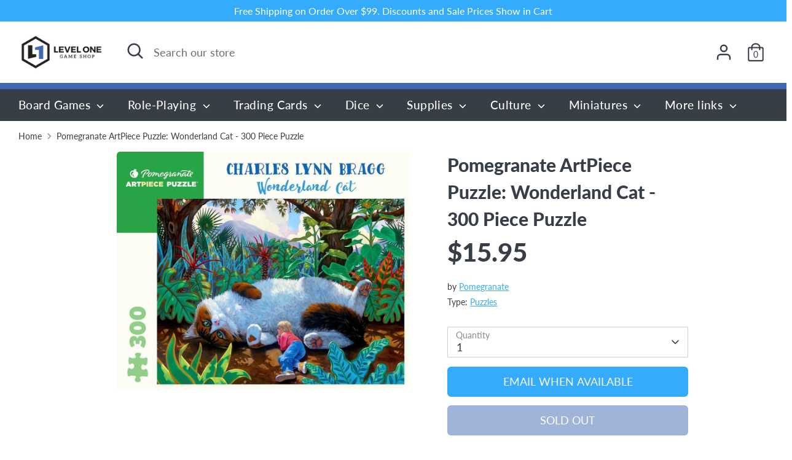

--- FILE ---
content_type: text/javascript
request_url: https://cdn-sf.vitals.app/assets/js/m17.3d1a807a78f5eac976cd.chunk.bundle.js
body_size: 2034
content:
"use strict";(window.webpackChunkvitalsLibrary=window.webpackChunkvitalsLibrary||[]).push([[3516],{5677:(a,t,n)=>{n.d(t,{A:()=>s});var e=n(8578);var r=n.n(e)()(!1);r.push([a.id,".vtl-aa-animated-atc-button.vtl-aa-hover:hover,.vtl-aa-animated-atc-button.vtl-aa-active{animation:bounce .3s alternate;animation-iteration-count:4}@keyframes bounce{to{transform:scale(1.2)}}",""]);const s=r},7349:(a,t,n)=>{n.d(t,{A:()=>s});var e=n(8578);var r=n.n(e)()(!1);r.push([a.id,".vtl-aa-animated-atc-button{overflow:hidden}.vtl-aa-animated-atc-button .insider{background-color:#fff;width:100%;height:20px;position:absolute;left:-330px;transform:rotateZ(45deg);display:block}.vtl-aa-animated-atc-button.vtl-aa-hover:hover .insider,.vtl-aa-animated-atc-button.vtl-aa-active .insider{transition:all .3s ease;left:380px}",""]);const s=r},3418:(a,t,n)=>{n.d(t,{A:()=>s});var e=n(8578);var r=n.n(e)()(!1);r.push([a.id,".vtl-aa-animated-atc-button{transition:transform .5s ease-in-out}.vtl-aa-animated-atc-button.vtl-aa-hover:hover,.vtl-aa-animated-atc-button.vtl-aa-active{transform:translate3d(0, 5px, 0)}",""]);const s=r},35:(a,t,n)=>{n.d(t,{A:()=>s});var e=n(8578);var r=n.n(e)()(!1);r.push([a.id,".vtl-aa-animated-atc-button{transition:transform .5s ease-in-out}.vtl-aa-animated-atc-button.vtl-aa-hover:hover,.vtl-aa-animated-atc-button.vtl-aa-active{transform:translate3d(0, -5px, 0)}",""]);const s=r},3416:(a,t,n)=>{n.d(t,{A:()=>s});var e=n(8578);var r=n.n(e)()(!1);r.push([a.id,".vtl-aa-animated-atc-button.vtl-aa-hover:hover,.vtl-aa-animated-atc-button.vtl-aa-active{animation:jello-shake 1.5s infinite both;animation-iteration-count:4}@keyframes jello-shake{0%{transform:scale3d(1, 1, 1)}30%{transform:scale3d(1.25, 0.75, 1)}40%{transform:scale3d(0.75, 1.25, 1)}50%{transform:scale3d(1.15, 0.85, 1)}65%{transform:scale3d(0.95, 1.05, 1)}75%{transform:scale3d(1.05, 0.95, 1)}100%{transform:scale3d(1, 1, 1)}}",""]);const s=r},490:(a,t,n)=>{n.d(t,{A:()=>s});var e=n(8578);var r=n.n(e)()(!1);r.push([a.id,".vtl-aa-animated-atc-button.vtl-aa-hover:hover,.vtl-aa-animated-atc-button.vtl-aa-active{animation:pulse 1.5s ease-in-out infinite both}@keyframes pulse{0%{transform:scale(1);transform-origin:center center;animation-timing-function:ease-out}10%{transform:scale(0.91);animation-timing-function:ease-in}17%{transform:scale(0.98);animation-timing-function:ease-out}33%{transform:scale(0.87);animation-timing-function:ease-in}45%{transform:scale(1);animation-timing-function:ease-out}}",""]);const s=r},6489:(a,t,n)=>{n.d(t,{A:()=>s});var e=n(8578);var r=n.n(e)()(!1);r.push([a.id,".vtl-aa-animated-atc-button{transition:transform .5s ease-in-out}.vtl-aa-animated-atc-button.vtl-aa-hover:hover,.vtl-aa-animated-atc-button.vtl-aa-active{transform:scale(0.9)}",""]);const s=r},3689:(a,t,n)=>{n.d(t,{A:()=>s});var e=n(8578);var r=n.n(e)()(!1);r.push([a.id,".vtl-aa-animated-atc-button.vtl-aa-hover:hover,.vtl-aa-animated-atc-button.vtl-aa-active{animation:shakeThatBooty .3s linear 1}@keyframes shakeThatBooty{33%{transform:rotateZ(10deg)}67%{transform:rotateZ(-10deg)}100%{transform:rotateZ(10deg)}}",""]);const s=r},1805:(a,t,n)=>{n.d(t,{A:()=>s});var e=n(8578);var r=n.n(e)()(!1);r.push([a.id,".vtl-aa-animated-atc-button.vtl-aa-hover:hover,.vtl-aa-animated-atc-button.vtl-aa-active{animation:swing ease-in-out 2s infinite alternate;transform-origin:center -20px}@keyframes swing{0%{transform:rotate(0deg)}20%{transform:rotate(3deg)}40%{transform:rotate(-3deg)}60%{transform:rotate(3deg)}80%{transform:rotate(-3deg)}100%{transform:rotate(0deg)}}",""]);const s=r},5645:(a,t,n)=>{n.d(t,{A:()=>s});var e=n(8578);var r=n.n(e)()(!1);r.push([a.id,".vtl-aa-animated-atc-button.vtl-aa-hover:hover,.vtl-aa-animated-atc-button.vtl-aa-active{animation:tada 1s infinite both}@keyframes tada{0%{transform:scale3d(1, 1, 1)}10%,20%{transform:scale3d(0.9, 0.9, 0.9) rotate3d(0, 0, 1, -3deg)}30%,50%,70%,90%{transform:scale3d(1.1, 1.1, 1.1) rotate3d(0, 0, 1, 3deg)}40%,60%,80%{transform:scale3d(1.1, 1.1, 1.1) rotate3d(0, 0, 1, -3deg)}100%{transform:scale3d(1, 1, 1)}}",""]);const s=r},1284:(a,t,n)=>{n.d(t,{A:()=>s});var e=n(8578);var r=n.n(e)()(!1);r.push([a.id,".vtl-aa-animated-atc-button.vtl-aa-hover:hover,.vtl-aa-animated-atc-button.vtl-aa-active{animation:vibrate .3s linear 4 both}@keyframes vibrate{0%{transform:translate(0)}20%{transform:translate(-2px, 2px)}40%{transform:translate(-2px, -2px)}60%{transform:translate(2px, 2px)}80%{transform:translate(2px, -2px)}100%{transform:translate(0)}}",""]);const s=r},5048:(a,t,n)=>{n.d(t,{A:()=>s});var e=n(8578);var r=n.n(e)()(!1);r.push([a.id,".vtl-aa-animated-atc-button.vtl-aa-hover:hover,.vtl-aa-animated-atc-button.vtl-aa-active{animation:wobble-wobble 1.5s ease-in-out infinite both}@keyframes wobble-wobble{0%,100%{transform:translateX(0%);transform-origin:50% 50%}15%{transform:translateX(-30px) rotate(-6deg)}30%{transform:translateX(15px) rotate(6deg)}45%{transform:translateX(-15px) rotate(-3.6deg)}60%{transform:translateX(9px) rotate(2.4deg)}75%{transform:translateX(-6px) rotate(-1.2deg)}}",""]);const s=r},8444:(a,t,n)=>{n.d(t,{A:()=>s});var e=n(8578);var r=n.n(e)()(!1);r.push([a.id,".vtl-aa-animated-atc-button{transition:all .1s ease-in;transform:scale(1)}.vtl-aa-animated-atc-button.vtl-aa-hover:hover,.vtl-aa-animated-atc-button.vtl-aa-active{transform:scale(1.2)}",""]);const s=r},9498:(a,t,n)=>{n.d(t,{K:()=>e});class e{J70(a){}O30(){this.O23()&&this.W36()}M77(){}O23(){return!0}P8(a){}W36(){this.H66();this.P9();this.R7();this.F34();this.K20()}H66(){}P9(){}R7(){}F34(){}K20(){}}},984:(a,t,n)=>{n.r(t);n.d(t,{v79:()=>Z});var e=n(1076);var r=n(1754);var s=n(9498);var o=n(6757);var i=n(767);var v=n(9085);var l=n(8076);var c=n(9661);var d=n(7204);var m=n(1951);var h=n(7798);var u;!function(a){a.A3="hover_and_interval";a.X22="hover";a.T14="interval"}(u||(u={}));var f;!function(a){a.U79="float-up";a.W8="bounce";a.W9="zoom-in";a.X23="flash";a.X24="shake";a.X25="pulse";a.P39="jello-shake";a.W10="wobble-wobble";a.U80="vibrate";a.X26="swing";a.Y19="tada";a.R32="float-down";a.R33="scale-down"}(f||(f={}));const b=(0,m.jb)({R31:41,U81:42,T4:43},h.X.v79);var p=n(5690);const g={[f.U79]:500,[f.W8]:1200,[f.W9]:400,[f.X23]:500,[f.X24]:500,[f.X25]:1e3,[f.P39]:1300,[f.W10]:1500,[f.U80]:400,[f.X26]:2e3,[f.Y19]:1e3,[f.R32]:500,[f.R33]:500};var k=n(8970);var A=n(5172);var X=n.n(A);var w=n(5677);var x=n(7349);var y=n(3416);var W=n(490);var R=n(3689);var S=n(1805);var I=n(5645);var C=n(1284);var U=n(5048);var D=n(8444);var Y=n(35);var T=n(3418);var K=n(6489);var P;!function(a){a[a.I16=0]="I16";a[a.D2=1]="D2"}(P||(P={}));class O extends c.X{constructor(){super();this.m72='vtl-aa-animated-atc-button';this.u85='vtl-aa-hover';this.s44='vtl-aa-active';this.I17={[P.I16]:!0,[P.D2]:!0};this.q21=!1}W36(){this.R7();this.A4();this.K20()}A4(){this.D3(r.b.Y43.H12(),P.I16);(0,p.i)(h.X.Q15)&&(0,k.D1)().B23&&this.D3(X()('#bundle-sticky_submit'),P.D2)}K20(){r.b.Y43.J30().on(l.f9,()=>{this.A4()})}D3(a,t){var n;this.I17[t]=!0;if(null===(n=r.b.T78.w67())||void 0===n?void 0:n.M22){a.addClass(this.m72);r.b.S24.Q65()&&b().U81.includes(u.X22)&&a.addClass(this.u85);this.v0(a);this.q21||this.x59(a,t)}else{a.removeClass(this.m72);this.I17[t]=!1}}v0(a){if(b().R31===f.X23&&0===a.find('div.insider').length){const t=document.createElement('div');t.className='insider';a.append(t);a.css('position','relative')}}x59(a,t){const n=b();if(n.U81.includes(u.T14)){const e=1e3*n.T4;const r=setInterval(()=>{this.q21=!0;a.addClass(this.s44);(0,d.Z)(g[n.R31]).then(()=>{a.removeClass(this.s44);if(!this.I17[t]){this.I17[t]=!0;this.q21=!1;clearInterval(r)}})},e)}}R7(){let a='';switch(b().R31){case f.W8:a=w.A.toString();break;case f.X23:a=x.A.toString();break;case f.P39:a=y.A.toString();break;case f.X25:a=W.A.toString();break;case f.X24:a=R.A.toString();break;case f.X26:a=S.A.toString();break;case f.Y19:a=I.A.toString();break;case f.U80:a=C.A.toString();break;case f.W10:a=U.A.toString();break;case f.W9:a=D.A.toString();break;case f.U79:a=Y.A.toString();break;case f.R32:a=T.A.toString();break;case f.R33:a=K.A.toString()}a&&r.b.Y43.Q32(a)}}class Z extends s.K{O23(){if(!r.b.Y42.G72())return!1;if(!r.b.Y43.H12().length){const a=(0,i.u)(v.w.E20,()=>{this.W36();a()});return!1}return!0}W36(){(new O).W36()}}(0,e.Cg)([o.o],Z.prototype,"O23",null);(0,e.Cg)([o.o],Z.prototype,"W36",null)}}]);